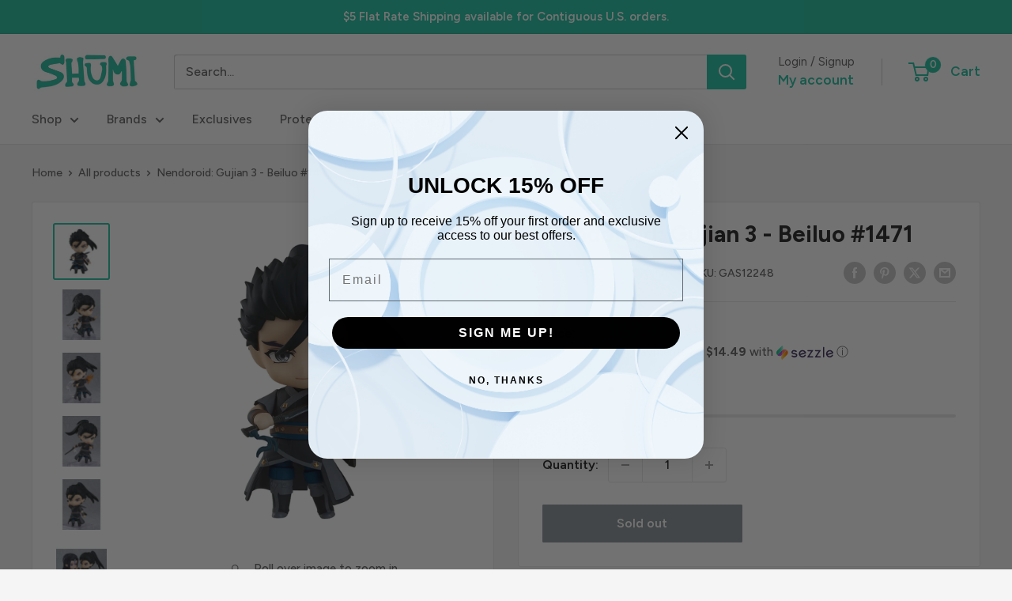

--- FILE ---
content_type: text/plain;charset=UTF-8, text/javascript
request_url: https://app.accessibilityspark.com/sessions?shop=shumi-toys-gifts.myshopify.com
body_size: -80
content:
// 1769272817517 | shumi-toys-gifts.myshopify.com | null | undefined